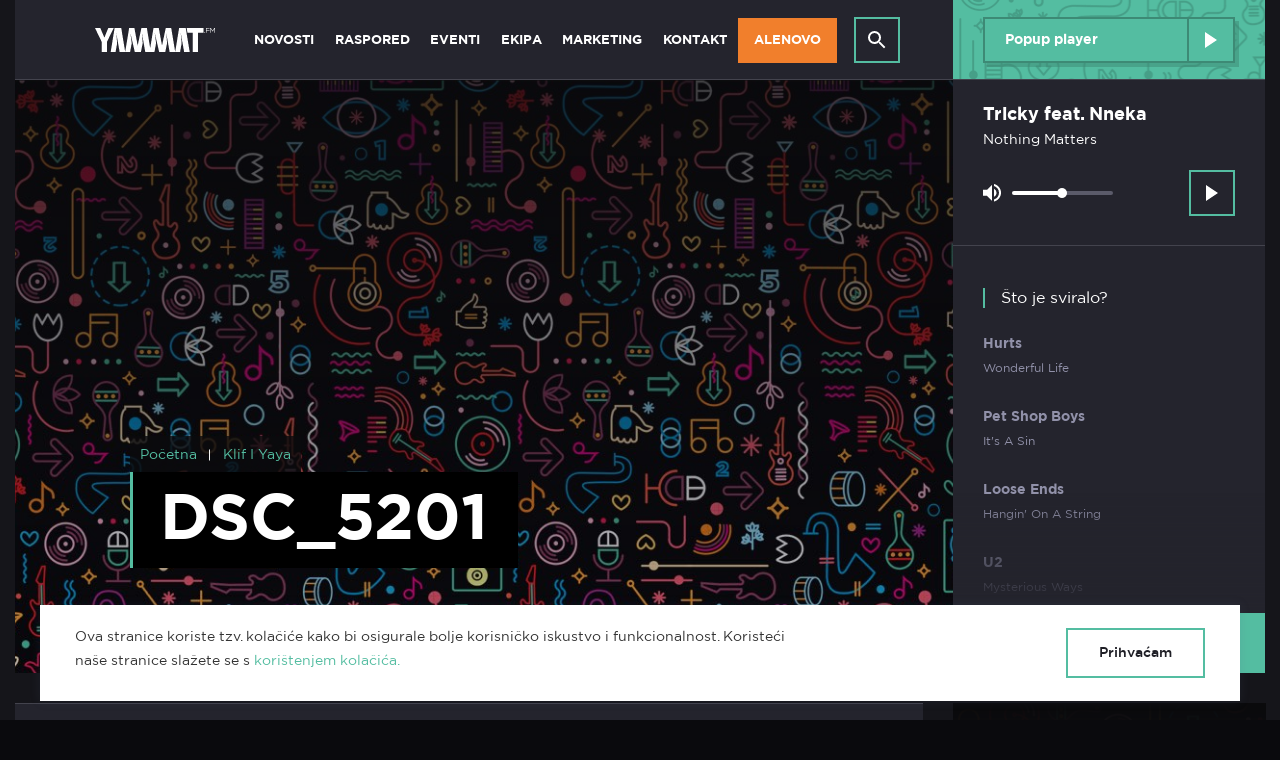

--- FILE ---
content_type: text/html; charset=UTF-8
request_url: https://www.yammat.fm/klif-i-yaya/dsc_5201/
body_size: 12143
content:
<!doctype html>
<html lang="en-US">
<head>
        <!-- Google Tag Manager -->
        <!-- End Google Tag Manager -->

    <meta http-equiv="Content-Type" content="text/html; charset=utf-8" />
    <meta name="viewport" content="width=device-width, initial-scale=1">

    <meta name="viewport" content="width=device-width, initial-scale=1, maximum-scale=1">
	
	<link rel="shortcut icon" href="/favicon.ico"> 
		<link rel="icon" type="image/png" sizes="16x16" href="https://www.yammat.fm/wp-content/themes/yammat/src/img/favicon/16x16.png">
	<link rel="icon" type="image/png" sizes="32x32" href="https://www.yammat.fm/wp-content/themes/yammat/src/img/favicon/32x32.png">
	<link rel="icon" type="image/png" sizes="58x58" href="https://www.yammat.fm/wp-content/themes/yammat/src/img/favicon/58x58.png">
	<link rel="icon" type="image/png" sizes="76x76" href="https://www.yammat.fm/wp-content/themes/yammat/src/img/favicon/76x76.png">
	<link rel="icon" type="image/png" sizes="80x80" href="https://www.yammat.fm/wp-content/themes/yammat/src/img/favicon/80x80.png">
	<link rel="icon" type="image/png" sizes="87x87" href="https://www.yammat.fm/wp-content/themes/yammat/src/img/favicon/87x87.png">
	<link rel="icon" type="image/png" sizes="120x120" href="https://www.yammat.fm/wp-content/themes/yammat/src/img/favicon/120x120.png">
	<link rel="icon" type="image/png" sizes="152x152" href="https://www.yammat.fm/wp-content/themes/yammat/src/img/favicon/152x152.png">
	<link rel="apple-touch-icon" sizes="180x180" href="https://www.yammat.fm/wp-content/themes/yammat/src/img/favicon/180x180.png">
	<link rel="icon" type="image/png" sizes="192x192" href="https://www.yammat.fm/wp-content/themes/yammat/src/img/favicon/192x192.png">
	<link rel="icon" type="image/png" sizes="1024x1024" href="https://www.yammat.fm/wp-content/themes/yammat/src/img/favicon/1024x1024.png">
	
    <meta name="msapplication-TileImage" content="apple-touch-icon.png"><!--favicon_144.png-->
	
    <meta name="application-name" content="Yammat FM"/>
	
            <meta name="theme-color" content="#54BDA1">
    	<meta name="msapplication-TileColor" content="#54BDA1">
    	<meta name="msapplication-navbutton-color" content="#54BDA1">
    	<meta name="apple-mobile-web-app-status-bar-style" content="#54BDA1">
    	
    <meta name='robots' content='index, follow, max-image-preview:large, max-snippet:-1, max-video-preview:-1' />

	<!-- This site is optimized with the Yoast SEO plugin v23.6 - https://yoast.com/wordpress/plugins/seo/ -->
	<title>DSC_5201 - Yammat FM</title>
	<link rel="canonical" href="https://www.yammat.fm/klif-i-yaya/dsc_5201/" />
	<meta property="og:locale" content="en_US" />
	<meta property="og:type" content="article" />
	<meta property="og:title" content="DSC_5201 - Yammat FM" />
	<meta property="og:url" content="https://www.yammat.fm/klif-i-yaya/dsc_5201/" />
	<meta property="og:site_name" content="Yammat FM" />
	<meta property="og:image" content="https://www.yammat.fm/klif-i-yaya/dsc_5201" />
	<meta property="og:image:width" content="3048" />
	<meta property="og:image:height" content="2028" />
	<meta property="og:image:type" content="image/jpeg" />
	<meta name="twitter:card" content="summary_large_image" />
	<script type="application/ld+json" class="yoast-schema-graph">{"@context":"https://schema.org","@graph":[{"@type":"WebPage","@id":"https://www.yammat.fm/klif-i-yaya/dsc_5201/","url":"https://www.yammat.fm/klif-i-yaya/dsc_5201/","name":"DSC_5201 - Yammat FM","isPartOf":{"@id":"https://www.yammat.fm/#website"},"primaryImageOfPage":{"@id":"https://www.yammat.fm/klif-i-yaya/dsc_5201/#primaryimage"},"image":{"@id":"https://www.yammat.fm/klif-i-yaya/dsc_5201/#primaryimage"},"thumbnailUrl":"https://www.yammat.fm/wp-content/uploads/2021/04/DSC_5201.jpg","datePublished":"2021-04-01T10:28:52+00:00","dateModified":"2021-04-01T10:28:52+00:00","breadcrumb":{"@id":"https://www.yammat.fm/klif-i-yaya/dsc_5201/#breadcrumb"},"inLanguage":"en-US","potentialAction":[{"@type":"ReadAction","target":["https://www.yammat.fm/klif-i-yaya/dsc_5201/"]}]},{"@type":"ImageObject","inLanguage":"en-US","@id":"https://www.yammat.fm/klif-i-yaya/dsc_5201/#primaryimage","url":"https://www.yammat.fm/wp-content/uploads/2021/04/DSC_5201.jpg","contentUrl":"https://www.yammat.fm/wp-content/uploads/2021/04/DSC_5201.jpg","width":3048,"height":2028},{"@type":"BreadcrumbList","@id":"https://www.yammat.fm/klif-i-yaya/dsc_5201/#breadcrumb","itemListElement":[{"@type":"ListItem","position":1,"name":"Home","item":"https://www.yammat.fm/"},{"@type":"ListItem","position":2,"name":"Klif i Yaya","item":"https://www.yammat.fm/klif-i-yaya/"},{"@type":"ListItem","position":3,"name":"DSC_5201"}]},{"@type":"WebSite","@id":"https://www.yammat.fm/#website","url":"https://www.yammat.fm/","name":"Yammat FM","description":"Sve što trebate čuti","potentialAction":[{"@type":"SearchAction","target":{"@type":"EntryPoint","urlTemplate":"https://www.yammat.fm/?s={search_term_string}"},"query-input":{"@type":"PropertyValueSpecification","valueRequired":true,"valueName":"search_term_string"}}],"inLanguage":"en-US"}]}</script>
	<!-- / Yoast SEO plugin. -->


<link rel="alternate" type="application/rss+xml" title="Yammat FM &raquo; DSC_5201 Comments Feed" href="https://www.yammat.fm/klif-i-yaya/dsc_5201/feed/" />
<script type="text/javascript">
/* <![CDATA[ */
window._wpemojiSettings = {"baseUrl":"https:\/\/s.w.org\/images\/core\/emoji\/15.0.3\/72x72\/","ext":".png","svgUrl":"https:\/\/s.w.org\/images\/core\/emoji\/15.0.3\/svg\/","svgExt":".svg","source":{"concatemoji":"https:\/\/www.yammat.fm\/wp-includes\/js\/wp-emoji-release.min.js?ver=6.6.2"}};
/*! This file is auto-generated */
!function(i,n){var o,s,e;function c(e){try{var t={supportTests:e,timestamp:(new Date).valueOf()};sessionStorage.setItem(o,JSON.stringify(t))}catch(e){}}function p(e,t,n){e.clearRect(0,0,e.canvas.width,e.canvas.height),e.fillText(t,0,0);var t=new Uint32Array(e.getImageData(0,0,e.canvas.width,e.canvas.height).data),r=(e.clearRect(0,0,e.canvas.width,e.canvas.height),e.fillText(n,0,0),new Uint32Array(e.getImageData(0,0,e.canvas.width,e.canvas.height).data));return t.every(function(e,t){return e===r[t]})}function u(e,t,n){switch(t){case"flag":return n(e,"\ud83c\udff3\ufe0f\u200d\u26a7\ufe0f","\ud83c\udff3\ufe0f\u200b\u26a7\ufe0f")?!1:!n(e,"\ud83c\uddfa\ud83c\uddf3","\ud83c\uddfa\u200b\ud83c\uddf3")&&!n(e,"\ud83c\udff4\udb40\udc67\udb40\udc62\udb40\udc65\udb40\udc6e\udb40\udc67\udb40\udc7f","\ud83c\udff4\u200b\udb40\udc67\u200b\udb40\udc62\u200b\udb40\udc65\u200b\udb40\udc6e\u200b\udb40\udc67\u200b\udb40\udc7f");case"emoji":return!n(e,"\ud83d\udc26\u200d\u2b1b","\ud83d\udc26\u200b\u2b1b")}return!1}function f(e,t,n){var r="undefined"!=typeof WorkerGlobalScope&&self instanceof WorkerGlobalScope?new OffscreenCanvas(300,150):i.createElement("canvas"),a=r.getContext("2d",{willReadFrequently:!0}),o=(a.textBaseline="top",a.font="600 32px Arial",{});return e.forEach(function(e){o[e]=t(a,e,n)}),o}function t(e){var t=i.createElement("script");t.src=e,t.defer=!0,i.head.appendChild(t)}"undefined"!=typeof Promise&&(o="wpEmojiSettingsSupports",s=["flag","emoji"],n.supports={everything:!0,everythingExceptFlag:!0},e=new Promise(function(e){i.addEventListener("DOMContentLoaded",e,{once:!0})}),new Promise(function(t){var n=function(){try{var e=JSON.parse(sessionStorage.getItem(o));if("object"==typeof e&&"number"==typeof e.timestamp&&(new Date).valueOf()<e.timestamp+604800&&"object"==typeof e.supportTests)return e.supportTests}catch(e){}return null}();if(!n){if("undefined"!=typeof Worker&&"undefined"!=typeof OffscreenCanvas&&"undefined"!=typeof URL&&URL.createObjectURL&&"undefined"!=typeof Blob)try{var e="postMessage("+f.toString()+"("+[JSON.stringify(s),u.toString(),p.toString()].join(",")+"));",r=new Blob([e],{type:"text/javascript"}),a=new Worker(URL.createObjectURL(r),{name:"wpTestEmojiSupports"});return void(a.onmessage=function(e){c(n=e.data),a.terminate(),t(n)})}catch(e){}c(n=f(s,u,p))}t(n)}).then(function(e){for(var t in e)n.supports[t]=e[t],n.supports.everything=n.supports.everything&&n.supports[t],"flag"!==t&&(n.supports.everythingExceptFlag=n.supports.everythingExceptFlag&&n.supports[t]);n.supports.everythingExceptFlag=n.supports.everythingExceptFlag&&!n.supports.flag,n.DOMReady=!1,n.readyCallback=function(){n.DOMReady=!0}}).then(function(){return e}).then(function(){var e;n.supports.everything||(n.readyCallback(),(e=n.source||{}).concatemoji?t(e.concatemoji):e.wpemoji&&e.twemoji&&(t(e.twemoji),t(e.wpemoji)))}))}((window,document),window._wpemojiSettings);
/* ]]> */
</script>
<style id='wp-emoji-styles-inline-css' type='text/css'>

	img.wp-smiley, img.emoji {
		display: inline !important;
		border: none !important;
		box-shadow: none !important;
		height: 1em !important;
		width: 1em !important;
		margin: 0 0.07em !important;
		vertical-align: -0.1em !important;
		background: none !important;
		padding: 0 !important;
	}
</style>
<link rel='stylesheet' id='wp-block-library-css' href='https://www.yammat.fm/wp-includes/css/dist/block-library/style.min.css?ver=6.6.2' type='text/css' media='all' />
<style id='classic-theme-styles-inline-css' type='text/css'>
/*! This file is auto-generated */
.wp-block-button__link{color:#fff;background-color:#32373c;border-radius:9999px;box-shadow:none;text-decoration:none;padding:calc(.667em + 2px) calc(1.333em + 2px);font-size:1.125em}.wp-block-file__button{background:#32373c;color:#fff;text-decoration:none}
</style>
<style id='global-styles-inline-css' type='text/css'>
:root{--wp--preset--aspect-ratio--square: 1;--wp--preset--aspect-ratio--4-3: 4/3;--wp--preset--aspect-ratio--3-4: 3/4;--wp--preset--aspect-ratio--3-2: 3/2;--wp--preset--aspect-ratio--2-3: 2/3;--wp--preset--aspect-ratio--16-9: 16/9;--wp--preset--aspect-ratio--9-16: 9/16;--wp--preset--color--black: #000000;--wp--preset--color--cyan-bluish-gray: #abb8c3;--wp--preset--color--white: #ffffff;--wp--preset--color--pale-pink: #f78da7;--wp--preset--color--vivid-red: #cf2e2e;--wp--preset--color--luminous-vivid-orange: #ff6900;--wp--preset--color--luminous-vivid-amber: #fcb900;--wp--preset--color--light-green-cyan: #7bdcb5;--wp--preset--color--vivid-green-cyan: #00d084;--wp--preset--color--pale-cyan-blue: #8ed1fc;--wp--preset--color--vivid-cyan-blue: #0693e3;--wp--preset--color--vivid-purple: #9b51e0;--wp--preset--gradient--vivid-cyan-blue-to-vivid-purple: linear-gradient(135deg,rgba(6,147,227,1) 0%,rgb(155,81,224) 100%);--wp--preset--gradient--light-green-cyan-to-vivid-green-cyan: linear-gradient(135deg,rgb(122,220,180) 0%,rgb(0,208,130) 100%);--wp--preset--gradient--luminous-vivid-amber-to-luminous-vivid-orange: linear-gradient(135deg,rgba(252,185,0,1) 0%,rgba(255,105,0,1) 100%);--wp--preset--gradient--luminous-vivid-orange-to-vivid-red: linear-gradient(135deg,rgba(255,105,0,1) 0%,rgb(207,46,46) 100%);--wp--preset--gradient--very-light-gray-to-cyan-bluish-gray: linear-gradient(135deg,rgb(238,238,238) 0%,rgb(169,184,195) 100%);--wp--preset--gradient--cool-to-warm-spectrum: linear-gradient(135deg,rgb(74,234,220) 0%,rgb(151,120,209) 20%,rgb(207,42,186) 40%,rgb(238,44,130) 60%,rgb(251,105,98) 80%,rgb(254,248,76) 100%);--wp--preset--gradient--blush-light-purple: linear-gradient(135deg,rgb(255,206,236) 0%,rgb(152,150,240) 100%);--wp--preset--gradient--blush-bordeaux: linear-gradient(135deg,rgb(254,205,165) 0%,rgb(254,45,45) 50%,rgb(107,0,62) 100%);--wp--preset--gradient--luminous-dusk: linear-gradient(135deg,rgb(255,203,112) 0%,rgb(199,81,192) 50%,rgb(65,88,208) 100%);--wp--preset--gradient--pale-ocean: linear-gradient(135deg,rgb(255,245,203) 0%,rgb(182,227,212) 50%,rgb(51,167,181) 100%);--wp--preset--gradient--electric-grass: linear-gradient(135deg,rgb(202,248,128) 0%,rgb(113,206,126) 100%);--wp--preset--gradient--midnight: linear-gradient(135deg,rgb(2,3,129) 0%,rgb(40,116,252) 100%);--wp--preset--font-size--small: 13px;--wp--preset--font-size--medium: 20px;--wp--preset--font-size--large: 36px;--wp--preset--font-size--x-large: 42px;--wp--preset--spacing--20: 0.44rem;--wp--preset--spacing--30: 0.67rem;--wp--preset--spacing--40: 1rem;--wp--preset--spacing--50: 1.5rem;--wp--preset--spacing--60: 2.25rem;--wp--preset--spacing--70: 3.38rem;--wp--preset--spacing--80: 5.06rem;--wp--preset--shadow--natural: 6px 6px 9px rgba(0, 0, 0, 0.2);--wp--preset--shadow--deep: 12px 12px 50px rgba(0, 0, 0, 0.4);--wp--preset--shadow--sharp: 6px 6px 0px rgba(0, 0, 0, 0.2);--wp--preset--shadow--outlined: 6px 6px 0px -3px rgba(255, 255, 255, 1), 6px 6px rgba(0, 0, 0, 1);--wp--preset--shadow--crisp: 6px 6px 0px rgba(0, 0, 0, 1);}:where(.is-layout-flex){gap: 0.5em;}:where(.is-layout-grid){gap: 0.5em;}body .is-layout-flex{display: flex;}.is-layout-flex{flex-wrap: wrap;align-items: center;}.is-layout-flex > :is(*, div){margin: 0;}body .is-layout-grid{display: grid;}.is-layout-grid > :is(*, div){margin: 0;}:where(.wp-block-columns.is-layout-flex){gap: 2em;}:where(.wp-block-columns.is-layout-grid){gap: 2em;}:where(.wp-block-post-template.is-layout-flex){gap: 1.25em;}:where(.wp-block-post-template.is-layout-grid){gap: 1.25em;}.has-black-color{color: var(--wp--preset--color--black) !important;}.has-cyan-bluish-gray-color{color: var(--wp--preset--color--cyan-bluish-gray) !important;}.has-white-color{color: var(--wp--preset--color--white) !important;}.has-pale-pink-color{color: var(--wp--preset--color--pale-pink) !important;}.has-vivid-red-color{color: var(--wp--preset--color--vivid-red) !important;}.has-luminous-vivid-orange-color{color: var(--wp--preset--color--luminous-vivid-orange) !important;}.has-luminous-vivid-amber-color{color: var(--wp--preset--color--luminous-vivid-amber) !important;}.has-light-green-cyan-color{color: var(--wp--preset--color--light-green-cyan) !important;}.has-vivid-green-cyan-color{color: var(--wp--preset--color--vivid-green-cyan) !important;}.has-pale-cyan-blue-color{color: var(--wp--preset--color--pale-cyan-blue) !important;}.has-vivid-cyan-blue-color{color: var(--wp--preset--color--vivid-cyan-blue) !important;}.has-vivid-purple-color{color: var(--wp--preset--color--vivid-purple) !important;}.has-black-background-color{background-color: var(--wp--preset--color--black) !important;}.has-cyan-bluish-gray-background-color{background-color: var(--wp--preset--color--cyan-bluish-gray) !important;}.has-white-background-color{background-color: var(--wp--preset--color--white) !important;}.has-pale-pink-background-color{background-color: var(--wp--preset--color--pale-pink) !important;}.has-vivid-red-background-color{background-color: var(--wp--preset--color--vivid-red) !important;}.has-luminous-vivid-orange-background-color{background-color: var(--wp--preset--color--luminous-vivid-orange) !important;}.has-luminous-vivid-amber-background-color{background-color: var(--wp--preset--color--luminous-vivid-amber) !important;}.has-light-green-cyan-background-color{background-color: var(--wp--preset--color--light-green-cyan) !important;}.has-vivid-green-cyan-background-color{background-color: var(--wp--preset--color--vivid-green-cyan) !important;}.has-pale-cyan-blue-background-color{background-color: var(--wp--preset--color--pale-cyan-blue) !important;}.has-vivid-cyan-blue-background-color{background-color: var(--wp--preset--color--vivid-cyan-blue) !important;}.has-vivid-purple-background-color{background-color: var(--wp--preset--color--vivid-purple) !important;}.has-black-border-color{border-color: var(--wp--preset--color--black) !important;}.has-cyan-bluish-gray-border-color{border-color: var(--wp--preset--color--cyan-bluish-gray) !important;}.has-white-border-color{border-color: var(--wp--preset--color--white) !important;}.has-pale-pink-border-color{border-color: var(--wp--preset--color--pale-pink) !important;}.has-vivid-red-border-color{border-color: var(--wp--preset--color--vivid-red) !important;}.has-luminous-vivid-orange-border-color{border-color: var(--wp--preset--color--luminous-vivid-orange) !important;}.has-luminous-vivid-amber-border-color{border-color: var(--wp--preset--color--luminous-vivid-amber) !important;}.has-light-green-cyan-border-color{border-color: var(--wp--preset--color--light-green-cyan) !important;}.has-vivid-green-cyan-border-color{border-color: var(--wp--preset--color--vivid-green-cyan) !important;}.has-pale-cyan-blue-border-color{border-color: var(--wp--preset--color--pale-cyan-blue) !important;}.has-vivid-cyan-blue-border-color{border-color: var(--wp--preset--color--vivid-cyan-blue) !important;}.has-vivid-purple-border-color{border-color: var(--wp--preset--color--vivid-purple) !important;}.has-vivid-cyan-blue-to-vivid-purple-gradient-background{background: var(--wp--preset--gradient--vivid-cyan-blue-to-vivid-purple) !important;}.has-light-green-cyan-to-vivid-green-cyan-gradient-background{background: var(--wp--preset--gradient--light-green-cyan-to-vivid-green-cyan) !important;}.has-luminous-vivid-amber-to-luminous-vivid-orange-gradient-background{background: var(--wp--preset--gradient--luminous-vivid-amber-to-luminous-vivid-orange) !important;}.has-luminous-vivid-orange-to-vivid-red-gradient-background{background: var(--wp--preset--gradient--luminous-vivid-orange-to-vivid-red) !important;}.has-very-light-gray-to-cyan-bluish-gray-gradient-background{background: var(--wp--preset--gradient--very-light-gray-to-cyan-bluish-gray) !important;}.has-cool-to-warm-spectrum-gradient-background{background: var(--wp--preset--gradient--cool-to-warm-spectrum) !important;}.has-blush-light-purple-gradient-background{background: var(--wp--preset--gradient--blush-light-purple) !important;}.has-blush-bordeaux-gradient-background{background: var(--wp--preset--gradient--blush-bordeaux) !important;}.has-luminous-dusk-gradient-background{background: var(--wp--preset--gradient--luminous-dusk) !important;}.has-pale-ocean-gradient-background{background: var(--wp--preset--gradient--pale-ocean) !important;}.has-electric-grass-gradient-background{background: var(--wp--preset--gradient--electric-grass) !important;}.has-midnight-gradient-background{background: var(--wp--preset--gradient--midnight) !important;}.has-small-font-size{font-size: var(--wp--preset--font-size--small) !important;}.has-medium-font-size{font-size: var(--wp--preset--font-size--medium) !important;}.has-large-font-size{font-size: var(--wp--preset--font-size--large) !important;}.has-x-large-font-size{font-size: var(--wp--preset--font-size--x-large) !important;}
:where(.wp-block-post-template.is-layout-flex){gap: 1.25em;}:where(.wp-block-post-template.is-layout-grid){gap: 1.25em;}
:where(.wp-block-columns.is-layout-flex){gap: 2em;}:where(.wp-block-columns.is-layout-grid){gap: 2em;}
:root :where(.wp-block-pullquote){font-size: 1.5em;line-height: 1.6;}
</style>
<link rel='stylesheet' id='app-css-css' href='https://www.yammat.fm/wp-content/themes/yammat/dist/css/master.css?ver=11' type='text/css' media='all' />
<script type="text/javascript" src="https://www.yammat.fm/wp-content/themes/yammat/dist/js/head.js?ver=6.6.2" id="app-head-js"></script>
<script type="text/javascript" id="afp_script-js-extra">
/* <![CDATA[ */
var afp_vars = {"afp_nonce":"e40c94248b","afp_ajax_url":"https:\/\/www.yammat.fm\/wp-admin\/admin-ajax.php"};
/* ]]> */
</script>
<link rel="https://api.w.org/" href="https://www.yammat.fm/wp-json/" /><link rel="alternate" title="JSON" type="application/json" href="https://www.yammat.fm/wp-json/wp/v2/media/3367" /><meta name="generator" content="WordPress 6.6.2" />
<link rel='shortlink' href='https://www.yammat.fm/?p=3367' />
<link rel="alternate" title="oEmbed (JSON)" type="application/json+oembed" href="https://www.yammat.fm/wp-json/oembed/1.0/embed?url=https%3A%2F%2Fwww.yammat.fm%2Fklif-i-yaya%2Fdsc_5201%2F" />
<link rel="alternate" title="oEmbed (XML)" type="text/xml+oembed" href="https://www.yammat.fm/wp-json/oembed/1.0/embed?url=https%3A%2F%2Fwww.yammat.fm%2Fklif-i-yaya%2Fdsc_5201%2F&#038;format=xml" />
<style type="text/css">.recentcomments a{display:inline !important;padding:0 !important;margin:0 !important;}</style><link rel="icon" href="https://www.yammat.fm/wp-content/uploads/2019/06/cropped-yammat_eu-150x150.jpeg" sizes="32x32" />
<link rel="icon" href="https://www.yammat.fm/wp-content/uploads/2019/06/cropped-yammat_eu-300x300.jpeg" sizes="192x192" />
<link rel="apple-touch-icon" href="https://www.yammat.fm/wp-content/uploads/2019/06/cropped-yammat_eu-300x300.jpeg" />
<meta name="msapplication-TileImage" content="https://www.yammat.fm/wp-content/uploads/2019/06/cropped-yammat_eu-300x300.jpeg" />
		<style type="text/css" id="wp-custom-css">
			.nav__logo-img {
	width: 120px;
	margin-left: 40px;
}
@media only screen and (max-width: 700px) {
.nav__logo-img {
	width: 120px;
	margin-left: 60px;
}
}		</style>
		

    
    <!-- Facebook Pixel Code -->
        <!-- DO NOT MODIFY -->
    <!-- End Facebook Pixel Code -->    </head>
<body class="attachment attachment-template-default single single-attachment postid-3367 attachmentid-3367 attachment-jpeg dsc_5201 sidebar-primary">

<!-- Global site tag (gtag.js) - Google Analytics -->
<script src="https://www.googletagmanager.com/gtag/js?id=UA-159334845-1"></script>
<script>
    window.dataLayer = window.dataLayer || [];
    function gtag() { dataLayer.push(arguments); }
    gtag('js', new Date());

    gtag('config', 'UA-159334845-1');
</script>


<div class="site-wrapper">
	<!-- Header -->
	<header class="header">

	<div class="container">
		<nav class="nav">

			<div class="nav__mobile-layout">
				<div class="nav__mobile-left">
					<a href="/" class="nav__btn-toggle">
						<svg width="60" height="60" class="nav__btn-svg">
							<path class="top" d="M 17 23 h 26 v 2 H 17 z"/>
							<path class="mid" d="M 17 29 h 26 v 2 H 17 z"/>
							<path class="bot" d="M 17 35 h 26 v 2 H 17 z"/>
						</svg>

											</a>
					<a href="/" class="nav__logo">

						<img src="/wp-content/themes/yammat/src/svg/yammat-logo-m.svg" class="nav__logo-img d-lg-none">
						<img src="/wp-content/themes/yammat/src/svg/yammat-logo-d.svg" class="nav__logo-img d-none d-lg-block">



						
												
					</a>
				</div>

				<div class="nav__mobile-right">
															<div class="nav__mobile-ticker">
						<div class="nav__ticker-wrapper">
							<p class="nav__ticker-artist paragraph">Kensington Lima </p>
							<p class="nav__ticker-song paragraph"> Heart For Your Lover</p>
						</div>
					</div>
					<a href="#" class="nav__play">
						<span class="stream-controls__btn-play"></span>
					</a>
									</div>
			</div>

			<div class="nav__desktop-layout">
				<div class="row">
					<div class="col-lg-9 col-xl-9">
						<div class="row justify-content-xl-center">
							<div class="col-xl-10">
								<div class="nav__mobile-wrapper">
									<ul class="menu__list uList">
																			<li class="menu__item">
											<a class="menu__link  menu-item menu-item-type-post_type menu-item-object-page menu-item-81 menu-item-has-children" href="https://www.yammat.fm/novosti/">Novosti</a>
																						<span class="dropdown__indicator"></span>
											<ul class="menu__list-level2 uList">
																								<li class="menu__item-level2">
													<a class="menu__link-level2  menu-item menu-item-type-post_type menu-item-object-page menu-item-165" href="https://www.yammat.fm/novosti/radio/">Radio</a> 												</li>
																								<li class="menu__item-level2">
													<a class="menu__link-level2  menu-item menu-item-type-post_type menu-item-object-page menu-item-166" href="https://www.yammat.fm/novosti/glazba/">Glazba</a> 												</li>
																								<li class="menu__item-level2">
													<a class="menu__link-level2  menu-item menu-item-type-post_type menu-item-object-page menu-item-162" href="https://www.yammat.fm/novosti/kultura/">Kultura</a> 												</li>
																								<li class="menu__item-level2">
													<a class="menu__link-level2  menu-item menu-item-type-post_type menu-item-object-page menu-item-164" href="https://www.yammat.fm/novosti/vijesti/">Vijesti</a> 												</li>
																							</ul>
																					</li>
																			<li class="menu__item">
											<a class="menu__link  menu-item menu-item-type-post_type menu-item-object-page menu-item-84 menu-item-has-children" href="https://www.yammat.fm/raspored/">Raspored</a>
																						<span class="dropdown__indicator"></span>
											<ul class="menu__list-level2 uList">
																								<li class="menu__item-level2">
													<a class="menu__link-level2  menu-item menu-item-type-post_type menu-item-object-page menu-item-1013" href="https://www.yammat.fm/raspored/program/">Program</a> 												</li>
																								<li class="menu__item-level2">
													<a class="menu__link-level2  menu-item menu-item-type-post_type menu-item-object-page menu-item-1012" href="https://www.yammat.fm/raspored/emisije/">Emisije</a> 												</li>
																							</ul>
																					</li>
																			<li class="menu__item">
											<a class="menu__link  menu-item menu-item-type-post_type menu-item-object-page menu-item-90 menu-item-has-children" href="https://www.yammat.fm/eventi/">Eventi</a>
																						<span class="dropdown__indicator"></span>
											<ul class="menu__list-level2 uList">
																								<li class="menu__item-level2">
													<a class="menu__link-level2  menu-item menu-item-type-post_type menu-item-object-page menu-item-1006" href="https://www.yammat.fm/eventi/yammatovo/">Yammatovo</a> 												</li>
																								<li class="menu__item-level2">
													<a class="menu__link-level2  menu-item menu-item-type-post_type menu-item-object-page menu-item-1005" href="https://www.yammat.fm/eventi/yammat-loves/">Yammat loves</a> 												</li>
																								<li class="menu__item-level2">
													<a class="menu__link-level2  menu-item menu-item-type-post_type menu-item-object-page menu-item-1003" href="https://www.yammat.fm/eventi/blender/">Blender</a> 												</li>
																								<li class="menu__item-level2">
													<a class="menu__link-level2  menu-item menu-item-type-post_type menu-item-object-page menu-item-1004" href="https://www.yammat.fm/ostalo/">Ostalo</a> 												</li>
																							</ul>
																					</li>
																			<li class="menu__item">
											<a class="menu__link  menu-item menu-item-type-post_type menu-item-object-page menu-item-82 menu-item-has-children" href="https://www.yammat.fm/ekipa/">Ekipa</a>
																						<span class="dropdown__indicator"></span>
											<ul class="menu__list-level2 uList">
																								<li class="menu__item-level2">
													<a class="menu__link-level2  menu-item menu-item-type-post_type menu-item-object-page menu-item-143" href="https://www.yammat.fm/ekipa/o-nama/">O nama</a> 												</li>
																								<li class="menu__item-level2">
													<a class="menu__link-level2  menu-item menu-item-type-post_type menu-item-object-page menu-item-146" href="https://www.yammat.fm/ekipa/voditelji/">Voditelji</a> 												</li>
																								<li class="menu__item-level2">
													<a class="menu__link-level2  menu-item menu-item-type-post_type menu-item-object-page menu-item-145" href="https://www.yammat.fm/ekipa/novinari/">Novinari</a> 												</li>
																							</ul>
																					</li>
																			<li class="menu__item">
											<a class="menu__link  menu-item menu-item-type-post_type menu-item-object-page menu-item-89 menu-item-has-children" href="https://www.yammat.fm/marketing/">Marketing</a>
																						<span class="dropdown__indicator"></span>
											<ul class="menu__list-level2 uList">
																								<li class="menu__item-level2">
													<a class="menu__link-level2  menu-item menu-item-type-post_type menu-item-object-page menu-item-1010" href="https://www.yammat.fm/marketing/marketing/">Marketing</a> 												</li>
																								<li class="menu__item-level2">
													<a class="menu__link-level2  menu-item menu-item-type-post_type menu-item-object-page menu-item-1011" href="https://www.yammat.fm/marketing/projekti/">EU PROJEKTI</a> 												</li>
																							</ul>
																					</li>
																			<li class="menu__item">
											<a class="menu__link  menu-item menu-item-type-post_type menu-item-object-page menu-item-83 menu-item-has-children" href="https://www.yammat.fm/kontakt/">Kontakt</a>
																						<span class="dropdown__indicator"></span>
											<ul class="menu__list-level2 uList">
																								<li class="menu__item-level2">
													<a class="menu__link-level2  menu-item menu-item-type-post_type menu-item-object-page menu-item-1007" href="https://www.yammat.fm/kontakt/impressum/">Impressum</a> 												</li>
																								<li class="menu__item-level2">
													<a class="menu__link-level2  menu-item menu-item-type-post_type menu-item-object-page menu-item-1008" href="https://www.yammat.fm/kontakt/kontakt-info/">Kontakt info</a> 												</li>
																							</ul>
																					</li>
																			<li class="menu__item">
											<a class="highligh-link menu__link" href="/alenovo">
												Alenovo
											</a>
										</li>

										<li class="menu__item search-box-toggle">
											<a class="search__btn" href="#">
												<span class="search__btn-icon"></span>
											</a>
										</li>
									</ul>

									<div class="search__form-holder">
																					<form role="search" method="get" class="search-form" action="https://www.yammat.fm/">
				<label>
					<span class="screen-reader-text">Search for:</span>
					<input type="search" class="search-field" placeholder="Search &hellip;" value="" name="s" />
				</label>
				<input type="submit" class="search-submit" value="Search" />
			</form>
																			</div>
								</div>

							</div>
						</div>
					</div>
				</div>
			</div>
		</nav>
	</div>

</header>

	    	<main class="l-main">
		<div class="container">
			<div class="row no-gutters">
				<div class="col-12 col-lg-9">
					<section class="l-content">

						<section class="l-content-head">
							<div class="page-hero page-hero--layout-big js-layout-big">

								<div class="page-hero__media">
										<picture>
																					<img src="/wp-content/themes/yammat/src/img/gfx/cover-default.jpg" alt="yammat header background"  class="page-hero__image" />
																				</picture>
										<div class="page-hero__overlay"></div>
									</div>

																<div class="breadcrumb">
									<ul class="breadcrumb__list">
										<li class="breadcrumb__item">
											<a href="/" class="breadcrumb__link">Početna</a>
										</li>
																				<li class="breadcrumb__item">
											<a href="/klif-i-yaya/" class="breadcrumb__link">Klif I Yaya</a>
										</li>
																			</ul>
								</div>
								<h1 class="page-hero__title">
									
																			DSC_5201
																	</h1>
								
							</div>

						</section>

						<section class="l-content-body">
							<div class="text-block text-block--white-headings text-block--no-margin-bottom text-block--padding-left-right-30 js-iframe-help">

								<div class="row no-gutters">
									<div class="col-12 col-lg-9 text-block--padding-right-30">

										<div class="text-block__intro">
											
										</div>
										
										<p class="attachment"><a href='https://www.yammat.fm/wp-content/uploads/2021/04/DSC_5201.jpg'><img loading="lazy" decoding="async" width="300" height="200" src="https://www.yammat.fm/wp-content/uploads/2021/04/DSC_5201-300x200.jpg" class="attachment-medium size-medium" alt="" srcset="https://www.yammat.fm/wp-content/uploads/2021/04/DSC_5201-300x200.jpg 300w, https://www.yammat.fm/wp-content/uploads/2021/04/DSC_5201-768x511.jpg 768w, https://www.yammat.fm/wp-content/uploads/2021/04/DSC_5201-1024x681.jpg 1024w" sizes="(max-width: 300px) 100vw, 300px" /></a></p>


									</div>
									<div class="col-12 col-lg-3 text-block__order-mobile--top">

										

									</div>
								</div>

							</div>

						<div class="share-block">
	<p class="share-block__title">
		Podijeli
	</p>

	<ul class="share-block__list">
		<li class="share-block__item">
			<a href="https://www.facebook.com/sharer/sharer.php?u=http://www.yammat.fm/klif-i-yaya/dsc_5201/" target="_blank" rel="noopener" class="share-block__link">
				facebook
			</a>
		</li>

		<li class="share-block__item">
			<a href="http://twitter.com/share?url=http://www.yammat.fm/klif-i-yaya/dsc_5201/" target="_blank" rel="noopener" class="share-block__link">
				twitter
			</a>
		</li>

		<li class="share-block__item">
			<a href="https://plus.google.com/share?url=http://www.yammat.fm/klif-i-yaya/dsc_5201/" target="_blank" rel="noopener" class="share-block__link">
				google+
			</a>
		</li>

		<li class="share-block__item">
			<a href="https://pinterest.com/pin/create/button/?url=http://www.yammat.fm/klif-i-yaya/dsc_5201/" target="_blank" rel="noopener" class="share-block__link">
				pinterest
			</a>
		</li>


	</ul>

</div>
						</section>

						<section class="l-content-related-articles">

														
						</section>


					</section>
				</div>

				<div class="col-12 col-lg-3">
					<section class="l-sidebar">
						<div class="l-sidebar-top js-sidebar-top">

	<div class="popup-block js-popup-block">
		<div onclick="javascript:window.open('/popup','myWindow','status = 1,width=380,height=640,resizable = 0')" class="popup-btn">
			<div class="popup-btn__content">
				<span class="popup-btn__text">Popup player</span>
			</div>
			<div class="popup-btn__play"></div>
		</div>
	</div>

	<div class="stream-block">
		<div class="stream-content">
									<span class="stream-content__title">Kensington Lima </span>
			<span class="stream-content__artist"> Heart For Your Lover</span>
					</div>
		<div class="stream-controls">
			<div class="stream-controls__volume">
				<div class="stream-controls__icon js-audio"></div>
				<div class="stream-controls__range">
					<input type="range" min="0" max="100" value="50" class="stream-controls__input" id="audio-volume" style="--min: 0; --max: 100; --val: 50;">
				</div>
			</div>
			<div class="stream-controls__btn-play"></div>
		</div>
	</div>

	<div class="l-sidebar-history">
		<div class="sidebar-history">
			<div class="sidebar-history__title">Što je sviralo?</div>
			<div class="sidebar-history__list-wrap">
				<ul class="sidebar-history__list">
					 																											<li class="sidebar-history__list-item">
								<div class="sidebar-history__list-info">
									<span class="sidebar-history__list-title">Dabbar </span>
									<span class="sidebar-history__list-artist"> Izmedju Nas</span>
								</div>
							</li>
																																																																				<li class="sidebar-history__list-item">
								<div class="sidebar-history__list-info">
									<span class="sidebar-history__list-title">Charlie Forrest </span>
									<span class="sidebar-history__list-artist"> For Now I Know</span>
								</div>
							</li>
																																									<li class="sidebar-history__list-item">
								<div class="sidebar-history__list-info">
									<span class="sidebar-history__list-title">Cleo Sol </span>
									<span class="sidebar-history__list-artist"> Nothing Is Impossible With You</span>
								</div>
							</li>
																																									<li class="sidebar-history__list-item">
								<div class="sidebar-history__list-info">
									<span class="sidebar-history__list-title">Al Green </span>
									<span class="sidebar-history__list-artist"> Perfect Day (featuring RAYE)</span>
								</div>
							</li>
																																									<li class="sidebar-history__list-item">
								<div class="sidebar-history__list-info">
									<span class="sidebar-history__list-title">SHOP DNEVNI PEH</span>
									<span class="sidebar-history__list-artist"></span>
								</div>
							</li>
																																									<li class="sidebar-history__list-item">
								<div class="sidebar-history__list-info">
									<span class="sidebar-history__list-title">VIJESTI U 1300</span>
									<span class="sidebar-history__list-artist"></span>
								</div>
							</li>
																																									<li class="sidebar-history__list-item">
								<div class="sidebar-history__list-info">
									<span class="sidebar-history__list-title">Cacadou Look </span>
									<span class="sidebar-history__list-artist"> Kao Pjesma</span>
								</div>
							</li>
																																									<li class="sidebar-history__list-item">
								<div class="sidebar-history__list-info">
									<span class="sidebar-history__list-title">Xenia </span>
									<span class="sidebar-history__list-artist"> Iznenadi me</span>
								</div>
							</li>
																																									<li class="sidebar-history__list-item">
								<div class="sidebar-history__list-info">
									<span class="sidebar-history__list-title">Boa </span>
									<span class="sidebar-history__list-artist"> Slatke cari</span>
								</div>
							</li>
																																									<li class="sidebar-history__list-item">
								<div class="sidebar-history__list-info">
									<span class="sidebar-history__list-title">Film </span>
									<span class="sidebar-history__list-artist"> Signali U Noci</span>
								</div>
							</li>
																																									<li class="sidebar-history__list-item">
								<div class="sidebar-history__list-info">
									<span class="sidebar-history__list-title">Teret </span>
									<span class="sidebar-history__list-artist"> Granice</span>
								</div>
							</li>
																																									<li class="sidebar-history__list-item">
								<div class="sidebar-history__list-info">
									<span class="sidebar-history__list-title">Babich </span>
									<span class="sidebar-history__list-artist"> Probudi se</span>
								</div>
							</li>
																																									<li class="sidebar-history__list-item">
								<div class="sidebar-history__list-info">
									<span class="sidebar-history__list-title">KATEDRA 2026 </span>
									<span class="sidebar-history__list-artist"> 01 26</span>
								</div>
							</li>
																																									<li class="sidebar-history__list-item">
								<div class="sidebar-history__list-info">
									<span class="sidebar-history__list-title">James Blake </span>
									<span class="sidebar-history__list-artist"> Death Of Love</span>
								</div>
							</li>
																																									<li class="sidebar-history__list-item">
								<div class="sidebar-history__list-info">
									<span class="sidebar-history__list-title">Buc Kesidi </span>
									<span class="sidebar-history__list-artist"> Tuzne ljubavi [04]</span>
								</div>
							</li>
																																									<li class="sidebar-history__list-item">
								<div class="sidebar-history__list-info">
									<span class="sidebar-history__list-title">Meltt </span>
									<span class="sidebar-history__list-artist"> Up All Night</span>
								</div>
							</li>
																																									<li class="sidebar-history__list-item">
								<div class="sidebar-history__list-info">
									<span class="sidebar-history__list-title">Joshua Idehen </span>
									<span class="sidebar-history__list-artist"> This Is The Place</span>
								</div>
							</li>
																																									<li class="sidebar-history__list-item">
								<div class="sidebar-history__list-info">
									<span class="sidebar-history__list-title">Harry Styles </span>
									<span class="sidebar-history__list-artist"> Aperture</span>
								</div>
							</li>
																													</ul>
			</div>
		</div>
		<a href="/history" class="sidebar-history-cta">History</a>
	</div>

</div>

<div class="l-sidebar-program-socials">

	<div class="sidebar-program">
		<div class="sidebar-program__flex-wrap">
			<ul class="sidebar-program__tabs js-tabs">
				<li class="sidebar-program__tab-link current" data-tab="tab-1">Upravo</li>
				<li class="sidebar-program__tab-link" data-tab="tab-2">Slijedi</li>
			</ul>
			<a href="/raspored/program" class="sidebar-program__link">Program</a>
		</div>
									<div id="tab-1" class="sidebar-program__tab-content js-tab-content current">
					<div class="sidebar-program__img-wrap">
						<img src="https://www.yammat.fm/wp-content/uploads/2018/10/Yammat-126-of-181.jpg" alt="" class="sidebar-program__img">
					</div>
					<div class="sidebar-program__title">
						<a class="sidebar-program__title--link" href="/raspored/emisije/" >DNEVNA DOZA YAMMATA - MILAN PEH</a>
					</div>
					<div class="sidebar-program__time">12:30 do 15:00</div>
				</div>
			
			<div id="tab-2" class="sidebar-program__tab-content js-tab-content">
				<div class="sidebar-program__img-wrap">
					<img src="" alt="" class="sidebar-program__img">
				</div>
				<div class="sidebar-program__title">
					<a class="sidebar-program__title--link" href="/raspored/emisije/" >VIJESTI</a>
				</div>
				<div class="sidebar-program__time">13:00 do 13:04</div>
			</div>
			</div>

	<div class="socials">
		<div class="socials__title">Prati nas</div>
		<div class="socials__icons">
			<a href="https://www.facebook.com/yammat.fm/" target="_blank" rel="noopener" class="socials__link socials__link-fb"></a>
			<a href="https://www.instagram.com/yammat.fm/" target="_blank" rel="noopener" class="socials__link socials__link-ig"></a>
			<a href="https://www.mixcloud.com/yammatFM_shows/" target="_blank" rel="noopener" class="socials__link socials__link-cloud"></a>
		</div>
	</div>

	
		
	
</div>


					</section>
				</div>
			</div>
		</div>
	</main>
    

</div>

	
	<!-- Footer -->
	<div id="cookie" class="cookie-policy">
    <div class="container">
        <div class="wrapper">
            <div class="inner">
                <p>Ova stranice koriste tzv. kolačiće kako bi osigurale bolje korisničko iskustvo i funkcionalnost. Koristeći naše stranice slažete se s <a class="cookie-policy__link" href="/pravila-zastite-osobnih-podataka/">korištenjem kolačića.</a> </p>
            </div>
            <a href="#" id="closecookie" class="btn btn--cookie close-cookie js-close-cookie"><span>Prihvaćam</span></a>
        </div>
    </div>
</div>

<footer class="l-footer">

	<div class="container">
    <div class="row">
        <div class="col-12">
            <div class="newsletter --mp-full ">
                				<div class="newsletter__offset">
					<p class="newsletter__tag">Prijavite se na naš <span>newsletter</span></p>
					<form action="https://yammat.us19.list-manage.com/subscribe/post?u=5e29f04053615191350c4d278&amp;id=e89cbf4855" method="post" id="mc-embedded-subscribe-form" name="mc-embedded-subscribe-form" class="newsletter__form validate" novalidate>						
						<input type="email" name="EMAIL" placeholder="Unesite svoj email" class="newsletter__input">
						<input type="submit" name="subscribe" value="Pošalji" class="newsletter__submit">
					</form>
									</div>
            </div>
        </div>
    </div>
</div>
    <div class="container">
        <div class="row">
            <div class="col-12 col-lg-10 offset-lg-1">
                <div class="foot-nav">
                                        <ul class="foot-nav__list">
                        <li class="foot-nav__item"><a href="https://www.yammat.fm/novosti/" title="" class="foot-nav__title">Novosti</a>
                                                        <span class="foot-nav__toggle"><svg xmlns="http://www.w3.org/2000/svg" width="14" height="14" viewBox="0 0 14 14" class="js-footNavToggle"><path fill="" fill-rule="evenodd" d="M14 8H8v6H6V8H0V6h6V0h2v6h6z"/></svg></span>
                                                    </li>

                                                                                <li class="foot-nav__item"><a href="https://www.yammat.fm/novosti/radio/" class="foot-nav__link">Radio</a></li>
                                                        <li class="foot-nav__item"><a href="https://www.yammat.fm/novosti/glazba/" class="foot-nav__link">Glazba</a></li>
                                                        <li class="foot-nav__item"><a href="https://www.yammat.fm/novosti/kultura/" class="foot-nav__link">Kultura</a></li>
                                                        <li class="foot-nav__item"><a href="https://www.yammat.fm/novosti/vijesti/" class="foot-nav__link">Vijesti</a></li>
                                                                        </ul>
                                        <ul class="foot-nav__list">
                        <li class="foot-nav__item"><a href="https://www.yammat.fm/raspored/" title="" class="foot-nav__title">Raspored</a>
                                                        <span class="foot-nav__toggle"><svg xmlns="http://www.w3.org/2000/svg" width="14" height="14" viewBox="0 0 14 14" class="js-footNavToggle"><path fill="" fill-rule="evenodd" d="M14 8H8v6H6V8H0V6h6V0h2v6h6z"/></svg></span>
                                                    </li>

                                                                                <li class="foot-nav__item"><a href="https://www.yammat.fm/raspored/program/" class="foot-nav__link">Program</a></li>
                                                        <li class="foot-nav__item"><a href="https://www.yammat.fm/raspored/emisije/" class="foot-nav__link">Emisije</a></li>
                                                                        </ul>
                                        <ul class="foot-nav__list">
                        <li class="foot-nav__item"><a href="https://www.yammat.fm/eventi/" title="" class="foot-nav__title">Eventi</a>
                                                        <span class="foot-nav__toggle"><svg xmlns="http://www.w3.org/2000/svg" width="14" height="14" viewBox="0 0 14 14" class="js-footNavToggle"><path fill="" fill-rule="evenodd" d="M14 8H8v6H6V8H0V6h6V0h2v6h6z"/></svg></span>
                                                    </li>

                                                                                <li class="foot-nav__item"><a href="https://www.yammat.fm/eventi/yammatovo/" class="foot-nav__link">Yammatovo</a></li>
                                                        <li class="foot-nav__item"><a href="https://www.yammat.fm/eventi/yammat-loves/" class="foot-nav__link">Yammat loves</a></li>
                                                        <li class="foot-nav__item"><a href="https://www.yammat.fm/eventi/blender/" class="foot-nav__link">Blender</a></li>
                                                        <li class="foot-nav__item"><a href="https://www.yammat.fm/ostalo/" class="foot-nav__link">Ostalo</a></li>
                                                                        </ul>
                                        <ul class="foot-nav__list">
                        <li class="foot-nav__item"><a href="https://www.yammat.fm/ekipa/" title="" class="foot-nav__title">Ekipa</a>
                                                        <span class="foot-nav__toggle"><svg xmlns="http://www.w3.org/2000/svg" width="14" height="14" viewBox="0 0 14 14" class="js-footNavToggle"><path fill="" fill-rule="evenodd" d="M14 8H8v6H6V8H0V6h6V0h2v6h6z"/></svg></span>
                                                    </li>

                                                                                <li class="foot-nav__item"><a href="https://www.yammat.fm/ekipa/o-nama/" class="foot-nav__link">O nama</a></li>
                                                        <li class="foot-nav__item"><a href="https://www.yammat.fm/ekipa/voditelji/" class="foot-nav__link">Voditelji</a></li>
                                                        <li class="foot-nav__item"><a href="https://www.yammat.fm/ekipa/novinari/" class="foot-nav__link">Novinari</a></li>
                                                                        </ul>
                                        <ul class="foot-nav__list">
                        <li class="foot-nav__item"><a href="https://www.yammat.fm/marketing/" title="" class="foot-nav__title">Marketing</a>
                                                        <span class="foot-nav__toggle"><svg xmlns="http://www.w3.org/2000/svg" width="14" height="14" viewBox="0 0 14 14" class="js-footNavToggle"><path fill="" fill-rule="evenodd" d="M14 8H8v6H6V8H0V6h6V0h2v6h6z"/></svg></span>
                                                    </li>

                                                                                <li class="foot-nav__item"><a href="https://www.yammat.fm/marketing/marketing/" class="foot-nav__link">Marketing</a></li>
                                                        <li class="foot-nav__item"><a href="https://www.yammat.fm/marketing/projekti/" class="foot-nav__link">EU PROJEKTI</a></li>
                                                                        </ul>
                                        <ul class="foot-nav__list">
                        <li class="foot-nav__item"><a href="https://www.yammat.fm/kontakt/" title="" class="foot-nav__title">Kontakt</a>
                                                        <span class="foot-nav__toggle"><svg xmlns="http://www.w3.org/2000/svg" width="14" height="14" viewBox="0 0 14 14" class="js-footNavToggle"><path fill="" fill-rule="evenodd" d="M14 8H8v6H6V8H0V6h6V0h2v6h6z"/></svg></span>
                                                    </li>

                                                                                <li class="foot-nav__item"><a href="https://www.yammat.fm/kontakt/impressum/" class="foot-nav__link">Impressum</a></li>
                                                        <li class="foot-nav__item"><a href="https://www.yammat.fm/kontakt/kontakt-info/" class="foot-nav__link">Kontakt info</a></li>
                                                                        </ul>
                    
                    <div class="foot-nav__brands">
						<a class="foot-nav__brand" href="/">
						
                            <svg width="120" height="24" viewBox="0 0 120 24" fill="none" xmlns="http://www.w3.org/2000/svg">
                                <path d="M12.0156 13.6891L18.7099 0H13.2872L9.39081 9.62895L5.29903 0H0L6.69429 13.7921V23.9853H12.0156V13.6891ZM94.7022 23.9853L90.7415 0H84.1289L80.1806 23.946L76.2249 0H70.7675L67.0295 17.5872L63.7689 0H58.512L55.1871 20.1263L51.8622 0H46.4049L42.6668 17.5872L39.4038 0H34.1468L30.1936 23.9387L26.2403 0H19.6277L15.6744 23.9853H20.5727L22.1362 15.2223L21.2481 4.83042L24.6397 23.9877H35.0795L36.7246 15.2248L35.3838 4.87213L39.7996 23.9902H45.9051L47.7061 15.2272L46.8699 4.87458L50.2641 23.9926H59.4446L61.0897 15.2297L59.7489 4.87703L64.1648 23.9951H70.2678L72.0688 15.2321L71.2326 4.87948L74.6268 23.9975H85.0739L86.6374 15.2346L85.7493 4.84269L89.1409 24H94.7047L94.7022 23.9853ZM102.95 4.86477H108.452V0H91.6618L92.4609 4.86477H97.6263V23.9853H102.948V4.86477H102.95ZM110.179 4.45998C110.179 4.23183 109.991 4.04538 109.761 4.04538C109.531 4.04538 109.343 4.23183 109.343 4.45998C109.343 4.68813 109.531 4.87458 109.761 4.87458C109.991 4.87458 110.179 4.68813 110.179 4.45998ZM111.621 2.74517H114.592V2.24471H111.621V0.50782H114.592V0H111.067V4.86477H111.621V2.74517ZM119.998 4.86477V0H119.436L117.65 2.6544L115.864 0H115.302V4.86477H115.841V0.932229L117.63 3.53266H117.657L119.446 0.927323V4.86722H120L119.998 4.86477Z" fill="white"/>
                            </svg>
						</a>

					</div>

                </div>


				<div class="post-footer">

					<div class="post-footer__partners">
						Partners
						<a href="http://www.mediaservis.hr/" target="_blank" class="post-footer__partners-link">
							<img src="/wp-content/themes/yammat/src/img/gfx/mediaservis-logo-desktop.svg" alt="Media servis" class="post-footer__partners-image">
						</a>
					</div>

					<a class="post-footer__nivas" href="https://www.nivas.hr" target="_blank">
						<svg class="post-footer__nivas-svg" width="23px" height="27px" viewBox="0 0 23 27" version="1.1" xmlns="http://www.w3.org/2000/svg" xmlns:xlink="http://www.w3.org/1999/xlink">
							<g id="Page-1">
								<path d="M0,2.9992 L23,2.9992 L23,0.9992 L0,0.9992 L0,2.9992 Z M0.289,23.4372 L11.503,27.7082 L22.701,23.4452 L21.215,21.9582 L11.503,25.6532 L1.777,21.9492 L0.289,23.4372 Z" id="Fill-1"></path>
								<polygon id="Fill-2" points="10.6835443 8 12.4837496 12.7454122 12.784468 12.7454122 12.784468 8 16 8 16 19 12.3164557 19 10.5193295 14.2695407 10.215532 14.2695407 10.215532 19 7 19 7 8"></polygon>
								<path d="M18.7596,7.878 L18.7596,7.554 C18.6806,7.388 18.5456,7.356 18.4166,7.356 L17.9806,7.356 L17.9806,8.075 L18.4166,8.075 C18.5456,8.075 18.6806,8.045 18.7596,7.878 L18.7596,7.878 Z M17.9806,8.265 L17.9806,8.923 L17.7646,8.923 L17.7646,7.173 L18.4526,7.173 C18.6566,7.173 18.8726,7.296 18.9696,7.492 L18.9696,7.94 C18.8766,8.112 18.7236,8.223 18.5576,8.254 L18.9316,8.789 L18.9316,8.923 L18.7596,8.923 L18.3316,8.265 L17.9806,8.265 Z M19.6016,8.075 C19.6016,7.363 19.0256,6.767 18.3116,6.767 C17.6006,6.767 17.0216,7.363 17.0216,8.075 C17.0216,8.789 17.6006,9.385 18.3116,9.385 C19.0256,9.385 19.6016,8.789 19.6016,8.075 L19.6016,8.075 Z M18.3116,6.606 C19.1166,6.606 19.7806,7.271 19.7806,8.075 C19.7806,8.881 19.1166,9.544 18.3116,9.544 C17.5076,9.544 16.8436,8.881 16.8436,8.075 C16.8436,7.271 17.5076,6.606 18.3116,6.606 L18.3116,6.606 Z" id="Fill-3"></path>
							</g>
						</svg>
					</a>
				</div>
            </div>
        </div>


    </div>
</footer>

<!-- Root element of PhotoSwipe. Must have class pswp. -->
<div class="pswp" tabindex="-1" role="dialog" aria-hidden="true">

    <!-- Background of PhotoSwipe. 
         It's a separate element as animating opacity is faster than rgba(). -->
    <div class="pswp__bg"></div>

    <!-- Slides wrapper with overflow:hidden. -->
    <div class="pswp__scroll-wrap">

        <!-- Container that holds slides. 
            PhotoSwipe keeps only 3 of them in the DOM to save memory.
            Don't modify these 3 pswp__item elements, data is added later on. -->
        <div class="pswp__container">
            <div class="pswp__item"></div>
            <div class="pswp__item"></div>
            <div class="pswp__item"></div>
        </div>

        <!-- Default (PhotoSwipeUI_Default) interface on top of sliding area. Can be changed. -->
        <div class="pswp__ui pswp__ui--hidden">

            <div class="pswp__top-bar">

                <!--  Controls are self-explanatory. Order can be changed. -->

                <div class="pswp__counter"></div>

                <button class="pswp__button pswp__button--close" title="Close (Esc)"></button>

                <button class="pswp__button pswp__button--share" title="Share"></button>

                <button class="pswp__button pswp__button--fs" title="Toggle fullscreen"></button>

                <button class="pswp__button pswp__button--zoom" title="Zoom in/out"></button>

                <!-- Preloader demo http://codepen.io/dimsemenov/pen/yyBWoR -->
                <!-- element will get class pswp__preloader--active when preloader is running -->
                <div class="pswp__preloader">
                    <div class="pswp__preloader__icn">
                      <div class="pswp__preloader__cut">
                        <div class="pswp__preloader__donut"></div>
                      </div>
                    </div>
                </div>
            </div>

            <div class="pswp__share-modal pswp__share-modal--hidden pswp__single-tap">
                <div class="pswp__share-tooltip"></div> 
            </div>

            <button class="pswp__button pswp__button--arrow--left" title="Previous (arrow left)">
            </button>

            <button class="pswp__button pswp__button--arrow--right" title="Next (arrow right)">
            </button>

            <div class="pswp__caption">
                <div class="pswp__caption__center"></div>
            </div>

        </div>

    </div>

</div>


<script type="text/javascript" src="https://www.yammat.fm/wp-includes/js/comment-reply.min.js?ver=6.6.2" id="comment-reply-js" async="async" data-wp-strategy="async"></script>
<script type="text/javascript" src="https://www.yammat.fm/wp-content/themes/yammat/dist/js/foot.js?ver=6.6.2" id="app-footer-js"></script>


	


<script type="text/javascript">
/* <![CDATA[ */

// The subscriber subscribes to updates
const url = new URL('https://www.yammat.fm/.well-known/mercure');
url.searchParams.append('topic', 'https://www.yammat.fm/song-history');
const eventSource = new EventSource(url);

// The callback will be called every time an update is published
eventSource.onmessage = function ({data}) {
    console.log(data);
};

/* ]]> */
</script>


<!-- Google Code for Remarketing Tag -->

<!-- Cloudflare Web Analytics --><script defer src='https://static.cloudflareinsights.com/beacon.min.js' data-cf-beacon='{"token": "a0311499accc46af9e231f09e46fe638"}'></script><!-- End Cloudflare Web Analytics -->

<script defer src="https://static.cloudflareinsights.com/beacon.min.js/vcd15cbe7772f49c399c6a5babf22c1241717689176015" integrity="sha512-ZpsOmlRQV6y907TI0dKBHq9Md29nnaEIPlkf84rnaERnq6zvWvPUqr2ft8M1aS28oN72PdrCzSjY4U6VaAw1EQ==" data-cf-beacon='{"version":"2024.11.0","token":"d5fa3119ff2442a4b6e185b41482e32d","r":1,"server_timing":{"name":{"cfCacheStatus":true,"cfEdge":true,"cfExtPri":true,"cfL4":true,"cfOrigin":true,"cfSpeedBrain":true},"location_startswith":null}}' crossorigin="anonymous"></script>
</body>
</html>

<!-- Dynamic page generated in 0.437 seconds. -->
<!-- Cached page generated by WP-Super-Cache on 2026-01-26 13:36:33 -->

<!-- super cache -->